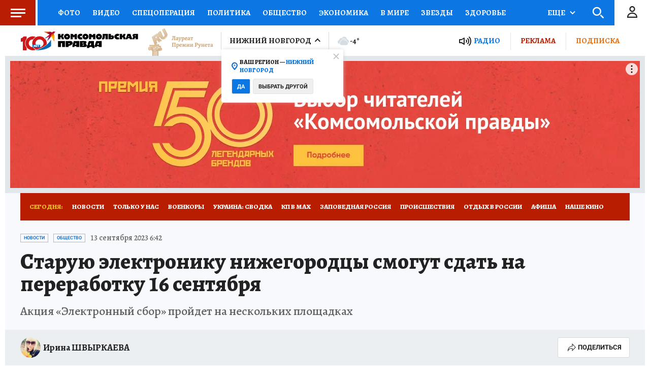

--- FILE ---
content_type: text/html
request_url: https://tns-counter.ru/nc01a**R%3Eundefined*kp_ru/ru/UTF-8/tmsec=kp_ru/484090817***
body_size: -72
content:
D6DF7819696F5F59X1768906585:D6DF7819696F5F59X1768906585

--- FILE ---
content_type: text/html; charset=UTF-8
request_url: https://tech.punchmedia.ru/sync/?pn=_pm_&pu=eg6xrb0bqaw8gkjhsd70sjhabivo2zgjebh&pt=30
body_size: 427
content:
{"pmg":{"pu":"XBSZmsEaJien"},"_pm_":{"pu":"eg6xrb0bqaw8gkjhsd70sjhabivo2zgjebh"}}